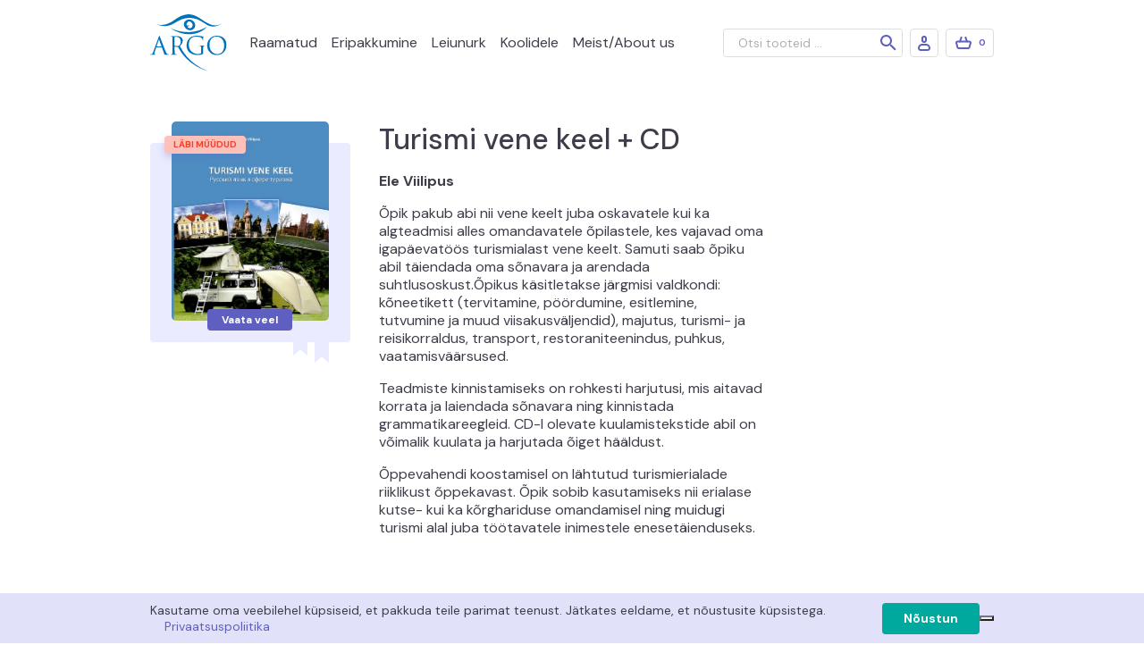

--- FILE ---
content_type: text/html; charset=UTF-8
request_url: https://argokirjastus.ee/toode/turismi-vene-keel-cd/
body_size: 17696
content:
<!doctype html>
<html lang="et" prefix="og: https://ogp.me/ns#">
  <head>
  <meta charset="utf-8">
  <meta http-equiv="x-ua-compatible" content="ie=edge">
  <meta name="viewport" content="width=device-width, initial-scale=1, shrink-to-fit=no">
  	<style>img:is([sizes="auto" i], [sizes^="auto," i]) { contain-intrinsic-size: 3000px 1500px }</style>
	
<!-- Search Engine Optimization by Rank Math - https://rankmath.com/ -->
<title>Turismi vene keel + CD - Kirjastus Argo</title>
<meta name="description" content="Õpik pakub abi nii vene keelt juba oskavatele kui ka algteadmisi alles omandavatele õpilastele, kes vajavad oma igapäevatöös turismialast vene keelt. Samuti"/>
<meta name="robots" content="index, follow, max-snippet:-1, max-video-preview:-1, max-image-preview:large"/>
<link rel="canonical" href="https://argokirjastus.ee/toode/turismi-vene-keel-cd/" />
<meta property="og:locale" content="et_EE" />
<meta property="og:type" content="product" />
<meta property="og:title" content="Turismi vene keel + CD - Kirjastus Argo" />
<meta property="og:description" content="Õpik pakub abi nii vene keelt juba oskavatele kui ka algteadmisi alles omandavatele õpilastele, kes vajavad oma igapäevatöös turismialast vene keelt. Samuti" />
<meta property="og:url" content="https://argokirjastus.ee/toode/turismi-vene-keel-cd/" />
<meta property="og:site_name" content="Kirjastus Argo" />
<meta property="og:updated_time" content="2024-08-07T14:13:29+03:00" />
<meta property="og:image" content="https://argokirjastus.ee/wp-content/uploads/2020/06/Turismi-vene-keel.jpg" />
<meta property="og:image:secure_url" content="https://argokirjastus.ee/wp-content/uploads/2020/06/Turismi-vene-keel.jpg" />
<meta property="og:image:width" content="709" />
<meta property="og:image:height" content="900" />
<meta property="og:image:alt" content="Turismi vene keel + CD" />
<meta property="og:image:type" content="image/jpeg" />
<meta property="product:price:currency" content="EUR" />
<meta name="twitter:card" content="summary_large_image" />
<meta name="twitter:title" content="Turismi vene keel + CD - Kirjastus Argo" />
<meta name="twitter:description" content="Õpik pakub abi nii vene keelt juba oskavatele kui ka algteadmisi alles omandavatele õpilastele, kes vajavad oma igapäevatöös turismialast vene keelt. Samuti" />
<meta name="twitter:image" content="https://argokirjastus.ee/wp-content/uploads/2020/06/Turismi-vene-keel.jpg" />
<meta name="twitter:label1" content="Price" />
<meta name="twitter:data1" content="0.00&euro;" />
<meta name="twitter:label2" content="Availability" />
<meta name="twitter:data2" content="Laost otsas" />
<script type="application/ld+json" class="rank-math-schema">{"@context":"https://schema.org","@graph":[{"@type":"Organization","@id":"https://argokirjastus.ee/#organization","name":"Kirjastus Argo","url":"https://argokirjastus.ee"},{"@type":"WebSite","@id":"https://argokirjastus.ee/#website","url":"https://argokirjastus.ee","name":"Kirjastus Argo","publisher":{"@id":"https://argokirjastus.ee/#organization"},"inLanguage":"et"},{"@type":"ImageObject","@id":"https://argokirjastus.ee/wp-content/uploads/2020/06/Turismi-vene-keel.jpg","url":"https://argokirjastus.ee/wp-content/uploads/2020/06/Turismi-vene-keel.jpg","width":"709","height":"900","inLanguage":"et"},{"@type":"ItemPage","@id":"https://argokirjastus.ee/toode/turismi-vene-keel-cd/#webpage","url":"https://argokirjastus.ee/toode/turismi-vene-keel-cd/","name":"Turismi vene keel + CD - Kirjastus Argo","datePublished":"2020-06-12T14:06:49+03:00","dateModified":"2024-08-07T14:13:29+03:00","isPartOf":{"@id":"https://argokirjastus.ee/#website"},"primaryImageOfPage":{"@id":"https://argokirjastus.ee/wp-content/uploads/2020/06/Turismi-vene-keel.jpg"},"inLanguage":"et"},{"@type":"Product","name":"Turismi vene keel + CD - Kirjastus Argo","description":"\u00d5pik pakub abi nii vene keelt juba oskavatele kui ka algteadmisi alles omandavatele \u00f5pilastele, kes vajavad oma igap\u00e4evat\u00f6\u00f6s turismialast vene keelt. Samuti saab \u00f5piku abil t\u00e4iendada oma s\u00f5navara ja arendada suhtlusoskust.\u00d5pikus k\u00e4sitletakse j\u00e4rgmisi valdkondi: k\u00f5neetikett (tervitamine, p\u00f6\u00f6rdumine, esitlemine, tutvumine ja muud viisakusv\u00e4ljendid), majutus, turismi- ja reisikorraldus, transport, restoraniteenindus, puhkus, vaatamisv\u00e4\u00e4rsused.","category":"L\u00e4bi m\u00fc\u00fcdud","mainEntityOfPage":{"@id":"https://argokirjastus.ee/toode/turismi-vene-keel-cd/#webpage"},"image":[{"@type":"ImageObject","url":"https://argokirjastus.ee/wp-content/uploads/2020/06/Turismi-vene-keel.jpg","height":"900","width":"709"}],"additionalProperty":[{"@type":"PropertyValue","name":"pa_autor","value":"Ele Viilipus"},{"@type":"PropertyValue","name":"pa_lehekulgi","value":"288"},{"@type":"PropertyValue","name":"pa_isbn","value":"978-9949-466-79-5"},{"@type":"PropertyValue","name":"pa_ilmumisaeg","value":"2013"}],"@id":"https://argokirjastus.ee/toode/turismi-vene-keel-cd/#richSnippet"}]}</script>
<!-- /Rank Math WordPress SEO plugin -->

<script type='application/javascript'  id='pys-version-script'>console.log('PixelYourSite Free version 11.1.5.2');</script>
<link rel='dns-prefetch' href='//connect.facebook.net' />
<link rel='dns-prefetch' href='//fonts.googleapis.com' />
<script type="text/javascript">
/* <![CDATA[ */
window._wpemojiSettings = {"baseUrl":"https:\/\/s.w.org\/images\/core\/emoji\/16.0.1\/72x72\/","ext":".png","svgUrl":"https:\/\/s.w.org\/images\/core\/emoji\/16.0.1\/svg\/","svgExt":".svg","source":{"concatemoji":"https:\/\/argokirjastus.ee\/core\/wp-includes\/js\/wp-emoji-release.min.js?ver=6.8.3"}};
/*! This file is auto-generated */
!function(s,n){var o,i,e;function c(e){try{var t={supportTests:e,timestamp:(new Date).valueOf()};sessionStorage.setItem(o,JSON.stringify(t))}catch(e){}}function p(e,t,n){e.clearRect(0,0,e.canvas.width,e.canvas.height),e.fillText(t,0,0);var t=new Uint32Array(e.getImageData(0,0,e.canvas.width,e.canvas.height).data),a=(e.clearRect(0,0,e.canvas.width,e.canvas.height),e.fillText(n,0,0),new Uint32Array(e.getImageData(0,0,e.canvas.width,e.canvas.height).data));return t.every(function(e,t){return e===a[t]})}function u(e,t){e.clearRect(0,0,e.canvas.width,e.canvas.height),e.fillText(t,0,0);for(var n=e.getImageData(16,16,1,1),a=0;a<n.data.length;a++)if(0!==n.data[a])return!1;return!0}function f(e,t,n,a){switch(t){case"flag":return n(e,"\ud83c\udff3\ufe0f\u200d\u26a7\ufe0f","\ud83c\udff3\ufe0f\u200b\u26a7\ufe0f")?!1:!n(e,"\ud83c\udde8\ud83c\uddf6","\ud83c\udde8\u200b\ud83c\uddf6")&&!n(e,"\ud83c\udff4\udb40\udc67\udb40\udc62\udb40\udc65\udb40\udc6e\udb40\udc67\udb40\udc7f","\ud83c\udff4\u200b\udb40\udc67\u200b\udb40\udc62\u200b\udb40\udc65\u200b\udb40\udc6e\u200b\udb40\udc67\u200b\udb40\udc7f");case"emoji":return!a(e,"\ud83e\udedf")}return!1}function g(e,t,n,a){var r="undefined"!=typeof WorkerGlobalScope&&self instanceof WorkerGlobalScope?new OffscreenCanvas(300,150):s.createElement("canvas"),o=r.getContext("2d",{willReadFrequently:!0}),i=(o.textBaseline="top",o.font="600 32px Arial",{});return e.forEach(function(e){i[e]=t(o,e,n,a)}),i}function t(e){var t=s.createElement("script");t.src=e,t.defer=!0,s.head.appendChild(t)}"undefined"!=typeof Promise&&(o="wpEmojiSettingsSupports",i=["flag","emoji"],n.supports={everything:!0,everythingExceptFlag:!0},e=new Promise(function(e){s.addEventListener("DOMContentLoaded",e,{once:!0})}),new Promise(function(t){var n=function(){try{var e=JSON.parse(sessionStorage.getItem(o));if("object"==typeof e&&"number"==typeof e.timestamp&&(new Date).valueOf()<e.timestamp+604800&&"object"==typeof e.supportTests)return e.supportTests}catch(e){}return null}();if(!n){if("undefined"!=typeof Worker&&"undefined"!=typeof OffscreenCanvas&&"undefined"!=typeof URL&&URL.createObjectURL&&"undefined"!=typeof Blob)try{var e="postMessage("+g.toString()+"("+[JSON.stringify(i),f.toString(),p.toString(),u.toString()].join(",")+"));",a=new Blob([e],{type:"text/javascript"}),r=new Worker(URL.createObjectURL(a),{name:"wpTestEmojiSupports"});return void(r.onmessage=function(e){c(n=e.data),r.terminate(),t(n)})}catch(e){}c(n=g(i,f,p,u))}t(n)}).then(function(e){for(var t in e)n.supports[t]=e[t],n.supports.everything=n.supports.everything&&n.supports[t],"flag"!==t&&(n.supports.everythingExceptFlag=n.supports.everythingExceptFlag&&n.supports[t]);n.supports.everythingExceptFlag=n.supports.everythingExceptFlag&&!n.supports.flag,n.DOMReady=!1,n.readyCallback=function(){n.DOMReady=!0}}).then(function(){return e}).then(function(){var e;n.supports.everything||(n.readyCallback(),(e=n.source||{}).concatemoji?t(e.concatemoji):e.wpemoji&&e.twemoji&&(t(e.twemoji),t(e.wpemoji)))}))}((window,document),window._wpemojiSettings);
/* ]]> */
</script>
<style id='wp-emoji-styles-inline-css' type='text/css'>

	img.wp-smiley, img.emoji {
		display: inline !important;
		border: none !important;
		box-shadow: none !important;
		height: 1em !important;
		width: 1em !important;
		margin: 0 0.07em !important;
		vertical-align: -0.1em !important;
		background: none !important;
		padding: 0 !important;
	}
</style>
<link rel='stylesheet' id='wp-block-library-css' href='https://argokirjastus.ee/core/wp-includes/css/dist/block-library/style.min.css?ver=6.8.3' type='text/css' media='all' />
<style id='classic-theme-styles-inline-css' type='text/css'>
/*! This file is auto-generated */
.wp-block-button__link{color:#fff;background-color:#32373c;border-radius:9999px;box-shadow:none;text-decoration:none;padding:calc(.667em + 2px) calc(1.333em + 2px);font-size:1.125em}.wp-block-file__button{background:#32373c;color:#fff;text-decoration:none}
</style>
<style id='global-styles-inline-css' type='text/css'>
:root{--wp--preset--aspect-ratio--square: 1;--wp--preset--aspect-ratio--4-3: 4/3;--wp--preset--aspect-ratio--3-4: 3/4;--wp--preset--aspect-ratio--3-2: 3/2;--wp--preset--aspect-ratio--2-3: 2/3;--wp--preset--aspect-ratio--16-9: 16/9;--wp--preset--aspect-ratio--9-16: 9/16;--wp--preset--color--black: #000000;--wp--preset--color--cyan-bluish-gray: #abb8c3;--wp--preset--color--white: #ffffff;--wp--preset--color--pale-pink: #f78da7;--wp--preset--color--vivid-red: #cf2e2e;--wp--preset--color--luminous-vivid-orange: #ff6900;--wp--preset--color--luminous-vivid-amber: #fcb900;--wp--preset--color--light-green-cyan: #7bdcb5;--wp--preset--color--vivid-green-cyan: #00d084;--wp--preset--color--pale-cyan-blue: #8ed1fc;--wp--preset--color--vivid-cyan-blue: #0693e3;--wp--preset--color--vivid-purple: #9b51e0;--wp--preset--gradient--vivid-cyan-blue-to-vivid-purple: linear-gradient(135deg,rgba(6,147,227,1) 0%,rgb(155,81,224) 100%);--wp--preset--gradient--light-green-cyan-to-vivid-green-cyan: linear-gradient(135deg,rgb(122,220,180) 0%,rgb(0,208,130) 100%);--wp--preset--gradient--luminous-vivid-amber-to-luminous-vivid-orange: linear-gradient(135deg,rgba(252,185,0,1) 0%,rgba(255,105,0,1) 100%);--wp--preset--gradient--luminous-vivid-orange-to-vivid-red: linear-gradient(135deg,rgba(255,105,0,1) 0%,rgb(207,46,46) 100%);--wp--preset--gradient--very-light-gray-to-cyan-bluish-gray: linear-gradient(135deg,rgb(238,238,238) 0%,rgb(169,184,195) 100%);--wp--preset--gradient--cool-to-warm-spectrum: linear-gradient(135deg,rgb(74,234,220) 0%,rgb(151,120,209) 20%,rgb(207,42,186) 40%,rgb(238,44,130) 60%,rgb(251,105,98) 80%,rgb(254,248,76) 100%);--wp--preset--gradient--blush-light-purple: linear-gradient(135deg,rgb(255,206,236) 0%,rgb(152,150,240) 100%);--wp--preset--gradient--blush-bordeaux: linear-gradient(135deg,rgb(254,205,165) 0%,rgb(254,45,45) 50%,rgb(107,0,62) 100%);--wp--preset--gradient--luminous-dusk: linear-gradient(135deg,rgb(255,203,112) 0%,rgb(199,81,192) 50%,rgb(65,88,208) 100%);--wp--preset--gradient--pale-ocean: linear-gradient(135deg,rgb(255,245,203) 0%,rgb(182,227,212) 50%,rgb(51,167,181) 100%);--wp--preset--gradient--electric-grass: linear-gradient(135deg,rgb(202,248,128) 0%,rgb(113,206,126) 100%);--wp--preset--gradient--midnight: linear-gradient(135deg,rgb(2,3,129) 0%,rgb(40,116,252) 100%);--wp--preset--font-size--small: 13px;--wp--preset--font-size--medium: 20px;--wp--preset--font-size--large: 36px;--wp--preset--font-size--x-large: 42px;--wp--preset--spacing--20: 0.44rem;--wp--preset--spacing--30: 0.67rem;--wp--preset--spacing--40: 1rem;--wp--preset--spacing--50: 1.5rem;--wp--preset--spacing--60: 2.25rem;--wp--preset--spacing--70: 3.38rem;--wp--preset--spacing--80: 5.06rem;--wp--preset--shadow--natural: 6px 6px 9px rgba(0, 0, 0, 0.2);--wp--preset--shadow--deep: 12px 12px 50px rgba(0, 0, 0, 0.4);--wp--preset--shadow--sharp: 6px 6px 0px rgba(0, 0, 0, 0.2);--wp--preset--shadow--outlined: 6px 6px 0px -3px rgba(255, 255, 255, 1), 6px 6px rgba(0, 0, 0, 1);--wp--preset--shadow--crisp: 6px 6px 0px rgba(0, 0, 0, 1);}:where(.is-layout-flex){gap: 0.5em;}:where(.is-layout-grid){gap: 0.5em;}body .is-layout-flex{display: flex;}.is-layout-flex{flex-wrap: wrap;align-items: center;}.is-layout-flex > :is(*, div){margin: 0;}body .is-layout-grid{display: grid;}.is-layout-grid > :is(*, div){margin: 0;}:where(.wp-block-columns.is-layout-flex){gap: 2em;}:where(.wp-block-columns.is-layout-grid){gap: 2em;}:where(.wp-block-post-template.is-layout-flex){gap: 1.25em;}:where(.wp-block-post-template.is-layout-grid){gap: 1.25em;}.has-black-color{color: var(--wp--preset--color--black) !important;}.has-cyan-bluish-gray-color{color: var(--wp--preset--color--cyan-bluish-gray) !important;}.has-white-color{color: var(--wp--preset--color--white) !important;}.has-pale-pink-color{color: var(--wp--preset--color--pale-pink) !important;}.has-vivid-red-color{color: var(--wp--preset--color--vivid-red) !important;}.has-luminous-vivid-orange-color{color: var(--wp--preset--color--luminous-vivid-orange) !important;}.has-luminous-vivid-amber-color{color: var(--wp--preset--color--luminous-vivid-amber) !important;}.has-light-green-cyan-color{color: var(--wp--preset--color--light-green-cyan) !important;}.has-vivid-green-cyan-color{color: var(--wp--preset--color--vivid-green-cyan) !important;}.has-pale-cyan-blue-color{color: var(--wp--preset--color--pale-cyan-blue) !important;}.has-vivid-cyan-blue-color{color: var(--wp--preset--color--vivid-cyan-blue) !important;}.has-vivid-purple-color{color: var(--wp--preset--color--vivid-purple) !important;}.has-black-background-color{background-color: var(--wp--preset--color--black) !important;}.has-cyan-bluish-gray-background-color{background-color: var(--wp--preset--color--cyan-bluish-gray) !important;}.has-white-background-color{background-color: var(--wp--preset--color--white) !important;}.has-pale-pink-background-color{background-color: var(--wp--preset--color--pale-pink) !important;}.has-vivid-red-background-color{background-color: var(--wp--preset--color--vivid-red) !important;}.has-luminous-vivid-orange-background-color{background-color: var(--wp--preset--color--luminous-vivid-orange) !important;}.has-luminous-vivid-amber-background-color{background-color: var(--wp--preset--color--luminous-vivid-amber) !important;}.has-light-green-cyan-background-color{background-color: var(--wp--preset--color--light-green-cyan) !important;}.has-vivid-green-cyan-background-color{background-color: var(--wp--preset--color--vivid-green-cyan) !important;}.has-pale-cyan-blue-background-color{background-color: var(--wp--preset--color--pale-cyan-blue) !important;}.has-vivid-cyan-blue-background-color{background-color: var(--wp--preset--color--vivid-cyan-blue) !important;}.has-vivid-purple-background-color{background-color: var(--wp--preset--color--vivid-purple) !important;}.has-black-border-color{border-color: var(--wp--preset--color--black) !important;}.has-cyan-bluish-gray-border-color{border-color: var(--wp--preset--color--cyan-bluish-gray) !important;}.has-white-border-color{border-color: var(--wp--preset--color--white) !important;}.has-pale-pink-border-color{border-color: var(--wp--preset--color--pale-pink) !important;}.has-vivid-red-border-color{border-color: var(--wp--preset--color--vivid-red) !important;}.has-luminous-vivid-orange-border-color{border-color: var(--wp--preset--color--luminous-vivid-orange) !important;}.has-luminous-vivid-amber-border-color{border-color: var(--wp--preset--color--luminous-vivid-amber) !important;}.has-light-green-cyan-border-color{border-color: var(--wp--preset--color--light-green-cyan) !important;}.has-vivid-green-cyan-border-color{border-color: var(--wp--preset--color--vivid-green-cyan) !important;}.has-pale-cyan-blue-border-color{border-color: var(--wp--preset--color--pale-cyan-blue) !important;}.has-vivid-cyan-blue-border-color{border-color: var(--wp--preset--color--vivid-cyan-blue) !important;}.has-vivid-purple-border-color{border-color: var(--wp--preset--color--vivid-purple) !important;}.has-vivid-cyan-blue-to-vivid-purple-gradient-background{background: var(--wp--preset--gradient--vivid-cyan-blue-to-vivid-purple) !important;}.has-light-green-cyan-to-vivid-green-cyan-gradient-background{background: var(--wp--preset--gradient--light-green-cyan-to-vivid-green-cyan) !important;}.has-luminous-vivid-amber-to-luminous-vivid-orange-gradient-background{background: var(--wp--preset--gradient--luminous-vivid-amber-to-luminous-vivid-orange) !important;}.has-luminous-vivid-orange-to-vivid-red-gradient-background{background: var(--wp--preset--gradient--luminous-vivid-orange-to-vivid-red) !important;}.has-very-light-gray-to-cyan-bluish-gray-gradient-background{background: var(--wp--preset--gradient--very-light-gray-to-cyan-bluish-gray) !important;}.has-cool-to-warm-spectrum-gradient-background{background: var(--wp--preset--gradient--cool-to-warm-spectrum) !important;}.has-blush-light-purple-gradient-background{background: var(--wp--preset--gradient--blush-light-purple) !important;}.has-blush-bordeaux-gradient-background{background: var(--wp--preset--gradient--blush-bordeaux) !important;}.has-luminous-dusk-gradient-background{background: var(--wp--preset--gradient--luminous-dusk) !important;}.has-pale-ocean-gradient-background{background: var(--wp--preset--gradient--pale-ocean) !important;}.has-electric-grass-gradient-background{background: var(--wp--preset--gradient--electric-grass) !important;}.has-midnight-gradient-background{background: var(--wp--preset--gradient--midnight) !important;}.has-small-font-size{font-size: var(--wp--preset--font-size--small) !important;}.has-medium-font-size{font-size: var(--wp--preset--font-size--medium) !important;}.has-large-font-size{font-size: var(--wp--preset--font-size--large) !important;}.has-x-large-font-size{font-size: var(--wp--preset--font-size--x-large) !important;}
:where(.wp-block-post-template.is-layout-flex){gap: 1.25em;}:where(.wp-block-post-template.is-layout-grid){gap: 1.25em;}
:where(.wp-block-columns.is-layout-flex){gap: 2em;}:where(.wp-block-columns.is-layout-grid){gap: 2em;}
:root :where(.wp-block-pullquote){font-size: 1.5em;line-height: 1.6;}
</style>
<link rel='stylesheet' id='smaily_for_woocommerce-front_style-css' href='https://argokirjastus.ee/wp-content/plugins/smaily-for-woocommerce/static/front-style.css?ver=1.12.3' type='text/css' media='all' />
<link rel='stylesheet' id='photoswipe-css' href='https://argokirjastus.ee/wp-content/plugins/woocommerce/assets/css/photoswipe/photoswipe.min.css?ver=10.4.3' type='text/css' media='all' />
<link rel='stylesheet' id='photoswipe-default-skin-css' href='https://argokirjastus.ee/wp-content/plugins/woocommerce/assets/css/photoswipe/default-skin/default-skin.min.css?ver=10.4.3' type='text/css' media='all' />
<style id='woocommerce-inline-inline-css' type='text/css'>
.woocommerce form .form-row .required { visibility: visible; }
</style>
<link rel='stylesheet' id='wc-pb-checkout-blocks-css' href='https://argokirjastus.ee/wp-content/plugins/woocommerce-product-bundles/assets/css/frontend/checkout-blocks.css?ver=8.5.1' type='text/css' media='all' />
<link rel='stylesheet' id='sage/main.css-css' href='https://argokirjastus.ee/wp-content/themes/argo-kirjastus/dist/styles/main_53465808.css' type='text/css' media='all' />
<link rel='stylesheet' id='fonts/dm+sans-css' href='//fonts.googleapis.com/css2?family=DM+Sans:wght@400;500;700&#038;display=swap' type='text/css' media='all' />
<script type="text/javascript" id="jquery-core-js-extra">
/* <![CDATA[ */
var pysFacebookRest = {"restApiUrl":"https:\/\/argokirjastus.ee\/wp-json\/pys-facebook\/v1\/event","debug":""};
/* ]]> */
</script>
<script type="text/javascript" src="https://argokirjastus.ee/core/wp-includes/js/jquery/jquery.min.js?ver=3.7.1" id="jquery-core-js"></script>
<script type="text/javascript" src="https://argokirjastus.ee/core/wp-includes/js/jquery/jquery-migrate.min.js?ver=3.4.1" id="jquery-migrate-js"></script>
<script type="text/javascript" src="https://argokirjastus.ee/wp-content/plugins/woocommerce/assets/js/jquery-blockui/jquery.blockUI.min.js?ver=2.7.0-wc.10.4.3" id="wc-jquery-blockui-js" defer="defer" data-wp-strategy="defer"></script>
<script type="text/javascript" id="wc-add-to-cart-js-extra">
/* <![CDATA[ */
var wc_add_to_cart_params = {"ajax_url":"\/core\/wp-admin\/admin-ajax.php","wc_ajax_url":"\/?wc-ajax=%%endpoint%%","i18n_view_cart":"Vaata ostukorvi","cart_url":"https:\/\/argokirjastus.ee\/ostukorv\/","is_cart":"","cart_redirect_after_add":"no"};
/* ]]> */
</script>
<script type="text/javascript" src="https://argokirjastus.ee/wp-content/plugins/woocommerce/assets/js/frontend/add-to-cart.min.js?ver=10.4.3" id="wc-add-to-cart-js" defer="defer" data-wp-strategy="defer"></script>
<script type="text/javascript" src="https://argokirjastus.ee/wp-content/plugins/woocommerce/assets/js/photoswipe/photoswipe.min.js?ver=4.1.1-wc.10.4.3" id="wc-photoswipe-js" defer="defer" data-wp-strategy="defer"></script>
<script type="text/javascript" src="https://argokirjastus.ee/wp-content/plugins/woocommerce/assets/js/photoswipe/photoswipe-ui-default.min.js?ver=4.1.1-wc.10.4.3" id="wc-photoswipe-ui-default-js" defer="defer" data-wp-strategy="defer"></script>
<script type="text/javascript" id="wc-single-product-js-extra">
/* <![CDATA[ */
var wc_single_product_params = {"i18n_required_rating_text":"Palun vali hinnang","i18n_rating_options":["1 of 5 stars","2 of 5 stars","3 of 5 stars","4 of 5 stars","5 of 5 stars"],"i18n_product_gallery_trigger_text":"View full-screen image gallery","review_rating_required":"yes","flexslider":{"rtl":false,"animation":"slide","smoothHeight":true,"directionNav":false,"controlNav":"thumbnails","slideshow":false,"animationSpeed":500,"animationLoop":false,"allowOneSlide":false},"zoom_enabled":"","zoom_options":[],"photoswipe_enabled":"1","photoswipe_options":{"shareEl":false,"closeOnScroll":false,"history":false,"hideAnimationDuration":0,"showAnimationDuration":0},"flexslider_enabled":""};
/* ]]> */
</script>
<script type="text/javascript" src="https://argokirjastus.ee/wp-content/plugins/woocommerce/assets/js/frontend/single-product.min.js?ver=10.4.3" id="wc-single-product-js" defer="defer" data-wp-strategy="defer"></script>
<script type="text/javascript" src="https://argokirjastus.ee/wp-content/plugins/woocommerce/assets/js/js-cookie/js.cookie.min.js?ver=2.1.4-wc.10.4.3" id="wc-js-cookie-js" defer="defer" data-wp-strategy="defer"></script>
<script type="text/javascript" id="woocommerce-js-extra">
/* <![CDATA[ */
var woocommerce_params = {"ajax_url":"\/core\/wp-admin\/admin-ajax.php","wc_ajax_url":"\/?wc-ajax=%%endpoint%%","i18n_password_show":"Show password","i18n_password_hide":"Hide password"};
/* ]]> */
</script>
<script type="text/javascript" src="https://argokirjastus.ee/wp-content/plugins/woocommerce/assets/js/frontend/woocommerce.min.js?ver=10.4.3" id="woocommerce-js" defer="defer" data-wp-strategy="defer"></script>
<script type="text/javascript" src="https://argokirjastus.ee/wp-content/plugins/pixelyoursite/dist/scripts/jquery.bind-first-0.2.3.min.js?ver=0.2.3" id="jquery-bind-first-js"></script>
<script type="text/javascript" src="https://argokirjastus.ee/wp-content/plugins/pixelyoursite/dist/scripts/js.cookie-2.1.3.min.js?ver=2.1.3" id="js-cookie-pys-js"></script>
<script type="text/javascript" src="https://argokirjastus.ee/wp-content/plugins/pixelyoursite/dist/scripts/tld.min.js?ver=2.3.1" id="js-tld-js"></script>
<script type="text/javascript" id="pys-js-extra">
/* <![CDATA[ */
var pysOptions = {"staticEvents":{"facebook":{"woo_view_content":[{"delay":0,"type":"static","name":"ViewContent","pixelIds":["2938076999657880"],"eventID":"dc6560af-7a39-4c9b-a2c3-ceb707181bbb","params":{"content_ids":["1657"],"content_type":"product","content_name":"Turismi vene keel + CD","category_name":"L\u00e4bi m\u00fc\u00fcdud","value":"0","currency":"EUR","contents":[{"id":"1657","quantity":1}],"product_price":"0","page_title":"Turismi vene keel + CD","post_type":"product","post_id":1657,"plugin":"PixelYourSite","user_role":"guest","event_url":"argokirjastus.ee\/toode\/turismi-vene-keel-cd\/"},"e_id":"woo_view_content","ids":[],"hasTimeWindow":false,"timeWindow":0,"woo_order":"","edd_order":""}],"init_event":[{"delay":0,"type":"static","ajaxFire":false,"name":"PageView","pixelIds":["2938076999657880"],"eventID":"9a1f42df-68a7-4fae-9eab-a61e2fd7aaa6","params":{"page_title":"Turismi vene keel + CD","post_type":"product","post_id":1657,"plugin":"PixelYourSite","user_role":"guest","event_url":"argokirjastus.ee\/toode\/turismi-vene-keel-cd\/"},"e_id":"init_event","ids":[],"hasTimeWindow":false,"timeWindow":0,"woo_order":"","edd_order":""}]}},"dynamicEvents":[],"triggerEvents":[],"triggerEventTypes":[],"facebook":{"pixelIds":["2938076999657880"],"advancedMatching":{"external_id":"fabcbbcfceebdfddcbadeffcddd"},"advancedMatchingEnabled":true,"removeMetadata":false,"wooVariableAsSimple":false,"serverApiEnabled":true,"wooCRSendFromServer":false,"send_external_id":null,"enabled_medical":false,"do_not_track_medical_param":["event_url","post_title","page_title","landing_page","content_name","categories","category_name","tags"],"meta_ldu":false},"debug":"","siteUrl":"https:\/\/argokirjastus.ee\/core","ajaxUrl":"https:\/\/argokirjastus.ee\/core\/wp-admin\/admin-ajax.php","ajax_event":"73febcb30a","enable_remove_download_url_param":"1","cookie_duration":"7","last_visit_duration":"60","enable_success_send_form":"","ajaxForServerEvent":"1","ajaxForServerStaticEvent":"1","useSendBeacon":"1","send_external_id":"1","external_id_expire":"180","track_cookie_for_subdomains":"1","google_consent_mode":"1","gdpr":{"ajax_enabled":false,"all_disabled_by_api":false,"facebook_disabled_by_api":false,"analytics_disabled_by_api":false,"google_ads_disabled_by_api":false,"pinterest_disabled_by_api":false,"bing_disabled_by_api":false,"reddit_disabled_by_api":false,"externalID_disabled_by_api":false,"facebook_prior_consent_enabled":true,"analytics_prior_consent_enabled":true,"google_ads_prior_consent_enabled":null,"pinterest_prior_consent_enabled":true,"bing_prior_consent_enabled":true,"cookiebot_integration_enabled":false,"cookiebot_facebook_consent_category":"marketing","cookiebot_analytics_consent_category":"statistics","cookiebot_tiktok_consent_category":"marketing","cookiebot_google_ads_consent_category":"marketing","cookiebot_pinterest_consent_category":"marketing","cookiebot_bing_consent_category":"marketing","consent_magic_integration_enabled":false,"real_cookie_banner_integration_enabled":false,"cookie_notice_integration_enabled":false,"cookie_law_info_integration_enabled":false,"analytics_storage":{"enabled":true,"value":"granted","filter":false},"ad_storage":{"enabled":true,"value":"granted","filter":false},"ad_user_data":{"enabled":true,"value":"granted","filter":false},"ad_personalization":{"enabled":true,"value":"granted","filter":false}},"cookie":{"disabled_all_cookie":false,"disabled_start_session_cookie":false,"disabled_advanced_form_data_cookie":false,"disabled_landing_page_cookie":false,"disabled_first_visit_cookie":false,"disabled_trafficsource_cookie":false,"disabled_utmTerms_cookie":false,"disabled_utmId_cookie":false},"tracking_analytics":{"TrafficSource":"direct","TrafficLanding":"undefined","TrafficUtms":[],"TrafficUtmsId":[]},"GATags":{"ga_datalayer_type":"default","ga_datalayer_name":"dataLayerPYS"},"woo":{"enabled":true,"enabled_save_data_to_orders":true,"addToCartOnButtonEnabled":true,"addToCartOnButtonValueEnabled":true,"addToCartOnButtonValueOption":"price","singleProductId":1657,"removeFromCartSelector":"form.woocommerce-cart-form .remove","addToCartCatchMethod":"add_cart_hook","is_order_received_page":false,"containOrderId":false},"edd":{"enabled":false},"cache_bypass":"1769712073"};
/* ]]> */
</script>
<script type="text/javascript" src="https://argokirjastus.ee/wp-content/plugins/pixelyoursite/dist/scripts/public.js?ver=11.1.5.2" id="pys-js"></script>
<script type="text/javascript" async defer src="//connect.facebook.net/et_EE/sdk.js#xfbml=1&amp;version=v7.0&amp;appId=265322301380184&amp;autoLogAppEvents=1" id="facebooksdk-js"></script>
		<script>
			window.wc_ga_pro = {};

			window.wc_ga_pro.ajax_url = 'https://argokirjastus.ee/core/wp-admin/admin-ajax.php';

			window.wc_ga_pro.available_gateways = {"wc_montonio_payments":"Maksa pangas","bacs":"Maksan arvega"};

			// interpolate json by replacing placeholders with variables (only used by UA tracking)
			window.wc_ga_pro.interpolate_json = function( object, variables ) {

				if ( ! variables ) {
					return object;
				}

				let j = JSON.stringify( object );

				for ( let k in variables ) {
					j = j.split( '{$' + k + '}' ).join( variables[ k ] );
				}

				return JSON.parse( j );
			};

			// return the title for a payment gateway
			window.wc_ga_pro.get_payment_method_title = function( payment_method ) {
				return window.wc_ga_pro.available_gateways[ payment_method ] || payment_method;
			};

			// check if an email is valid
			window.wc_ga_pro.is_valid_email = function( email ) {
				return /[^\s@]+@[^\s@]+\.[^\s@]+/.test( email );
			};
		</script>
				<!-- Google tag (gtag.js) -->
		<script async src='https://www.googletagmanager.com/gtag/js?id=G-WS4M5GX8WD&l=dataLayer'></script>
		<script >

			window.dataLayer = window.dataLayer || [];

			function gtag() {
				dataLayer.push(arguments);
			}

			gtag('js', new Date());

			gtag('config', 'G-WS4M5GX8WD', {"cookie_domain":"auto"});

			gtag('consent', 'default', {"analytics_storage":"denied","ad_storage":"denied","ad_user_data":"denied","ad_personalization":"denied","region":["AT","BE","BG","HR","CY","CZ","DK","EE","FI","FR","DE","GR","HU","IS","IE","IT","LV","LI","LT","LU","MT","NL","NO","PL","PT","RO","SK","SI","ES","SE","GB","CH"]});(function($) {
	$(function () {

		const consentMap = {
			statistics: [ 'analytics_storage' ],
			marketing: [ 'ad_storage', 'ad_user_data', 'ad_personalization' ]
		};

		// eslint-disable-next-line camelcase -- `wp_has_consent` is defined by the WP Consent API plugin.
		if ( typeof window.wp_has_consent === 'function' ) {
			console.log('has consent');

			// eslint-disable-next-line camelcase -- `wp_consent_type` is defined by the WP Consent API plugin.
			if ( window.wp_consent_type === undefined ) {
				window.wp_consent_type = 'optin';
			}

			const consentState = {};

			for ( const [ category, types ] of Object.entries( consentMap ) ) {
				// eslint-disable-next-line camelcase, no-undef -- `consent_api_get_cookie`, `constent_api` is defined by the WP Consent API plugin.
				if ( consent_api_get_cookie( window.consent_api.cookie_prefix + '_' + category ) !== '' ) {
					// eslint-disable-next-line camelcase, no-undef -- `wp_has_consent` is defined by the WP Consent API plugin.
					const hasConsent = wp_has_consent( category ) ? 'granted' : 'denied';

					types.forEach( ( type ) => {
						consentState[ type ] = hasConsent;
					} );
				}
			}

			if ( Object.keys( consentState ).length > 0 ) {
				gtag( 'consent', 'update', consentState );
			}
		}

		document.addEventListener( 'wp_listen_for_consent_change', ( event ) => {
			const consentUpdate = {};
			const types = consentMap[ Object.keys( event.detail )[ 0 ] ];
			const state = Object.values( event.detail )[ 0 ] === 'allow' ? 'granted' : 'denied';

			if ( types === undefined ) {
				return
			}

			types.forEach( ( type ) => {
				consentUpdate[ type ] = state;
			} );

			if ( Object.keys( consentUpdate ).length > 0 ) {
				gtag( 'consent', 'update', consentUpdate );
			}
		} );
	});
})(jQuery);
			
			(function() {

				const event = document.createEvent('Event');

				event.initEvent( 'wc_google_analytics_pro_gtag_loaded', true, true );

				document.dispatchEvent( event );
			})();
		</script>
		<link rel="https://api.w.org/" href="https://argokirjastus.ee/wp-json/" /><link rel="alternate" title="JSON" type="application/json" href="https://argokirjastus.ee/wp-json/wp/v2/product/1657" /><link rel="EditURI" type="application/rsd+xml" title="RSD" href="https://argokirjastus.ee/core/xmlrpc.php?rsd" />
<meta name="generator" content="WordPress 6.8.3" />
<link rel='shortlink' href='https://argokirjastus.ee/?p=1657' />
<link rel="alternate" title="oEmbed (JSON)" type="application/json+oembed" href="https://argokirjastus.ee/wp-json/oembed/1.0/embed?url=https%3A%2F%2Fargokirjastus.ee%2Ftoode%2Fturismi-vene-keel-cd%2F" />
<link rel="alternate" title="oEmbed (XML)" type="text/xml+oembed" href="https://argokirjastus.ee/wp-json/oembed/1.0/embed?url=https%3A%2F%2Fargokirjastus.ee%2Ftoode%2Fturismi-vene-keel-cd%2F&#038;format=xml" />
<meta name="facebook-domain-verification" content="yg608vx6vdejxh5ew3xe9bthxnxr7y" />	<noscript><style>.woocommerce-product-gallery{ opacity: 1 !important; }</style></noscript>
	<link rel="icon" href="https://argokirjastus.ee/wp-content/uploads/2020/08/cropped-Argo_logo_ruut-32x32.jpg" sizes="32x32" />
<link rel="icon" href="https://argokirjastus.ee/wp-content/uploads/2020/08/cropped-Argo_logo_ruut-192x192.jpg" sizes="192x192" />
<link rel="apple-touch-icon" href="https://argokirjastus.ee/wp-content/uploads/2020/08/cropped-Argo_logo_ruut-180x180.jpg" />
<meta name="msapplication-TileImage" content="https://argokirjastus.ee/wp-content/uploads/2020/08/cropped-Argo_logo_ruut-270x270.jpg" />

  </head>
  <body class="wp-singular product-template-default single single-product postid-1657 wp-theme-argo-kirjastusresources theme-argo-kirjastus/resources cookies-not-set woocommerce woocommerce-page woocommerce-no-js turismi-vene-keel-cd app-data index-data singular-data single-data single-product-data single-product-turismi-vene-keel-cd-data">

    
    <header class="banner sticky-top">
  <div class="container">

    <div class="d-flex align-items-center justify-content-between">

      <div class="d-flex align-items-center">
        <div class="brand">
          <h1 class="sr-only">Kirjastus Argo</h1>
          <a class="brand__link" href="https://argokirjastus.ee/">
            <img src="https://argokirjastus.ee/wp-content/themes/argo-kirjastus/dist/images/logo--white_a30c4416.svg" title="Kirjastus Argo" alt="Raamatud teadmishimulisele lugejale" class="brand__logo brand__logo--light img-fluid" width="86">

                          <img src="https://argokirjastus.ee/wp-content/themes/argo-kirjastus/dist/images/logo--blue_8a304a75.svg" title="Kirjastus Argo" alt="Raamatud teadmishimulisele lugejale" class="brand__logo brand__logo--dark img-fluid" width="86">
                      </a>
        </div>

        <div class="banner__navigation-wrapper">
          <nav class="banner__main-navigation">
                          <h2 class="sr-only">Peamenüü</h2>
              <div class="menu-main-menu-container"><ul id="menu-main-menu" class="nav primary-nav"><li id="menu-item-99" class="nav-item-has-children nav-item"><a href="https://argokirjastus.ee/tooted/" class="nav-link">Raamatud</a>
<div class="sub-menu">
<div class='header-megamenu'>	<div class="header-megamenu__column"><div class="header-megamenu__title">Kategooria järgi</div>
	<ul class="header-megamenu__submenu">
		<li id="menu-item-1159" class="nav-item"><a href="https://argokirjastus.ee/tootekategooria/ajalugu/" class="header-megamenu__link nav-link">Ajalugu</a>		<li id="menu-item-1164" class="nav-item"><a href="https://argokirjastus.ee/tootekategooria/populaarteadus/" class="header-megamenu__link nav-link">Populaarteadus</a>		<li id="menu-item-2526" class="nav-item"><a href="https://argokirjastus.ee/tootekategooria/tervis/" class="header-megamenu__link nav-link">Tervis</a>		<li id="menu-item-1162" class="nav-item"><a href="https://argokirjastus.ee/tootekategooria/lastekirjandus/" class="header-megamenu__link nav-link">Lastekirjandus</a>		<li id="menu-item-1161" class="nav-item"><a href="https://argokirjastus.ee/tootekategooria/ilukirjandus/" class="header-megamenu__link nav-link">Ilukirjandus</a>		<li id="menu-item-2550" class="nav-item"><a href="https://argokirjastus.ee/tootekategooria/majandus/" class="header-megamenu__link nav-link">Majandus</a>		<li id="menu-item-4809" class="nav-item"><a href="https://argokirjastus.ee/tootekategooria/koomiksid/" class="header-megamenu__link nav-link">Koomiksid</a>		<li id="menu-item-1343" class="nav-item"><a href="https://argokirjastus.ee/tootekategooria/varia/" class="header-megamenu__link nav-link">Varia</a>	</ul>
<div class="pennant pennant--xs"></div><div class="pennant pennant-top"></div></div>	<div class="header-megamenu__column"><div class="header-megamenu__title">Sarjad</div>
	<ul class="header-megamenu__submenu">
		<li id="menu-item-5192" class="nav-item"><a href="https://argokirjastus.ee/tootekategooria/ilukirjandus/ajalooline-romaan/" class="header-megamenu__link nav-link">Ajalooline romaan</a>		<li id="menu-item-1166" class="nav-item"><a href="https://argokirjastus.ee/tootekategooria/sarjad/baltisaksa-ajalugu/" class="header-megamenu__link nav-link">Baltisaksa ajalugu</a>		<li id="menu-item-1167" class="nav-item"><a href="https://argokirjastus.ee/tootekategooria/sarjad/elav-teadus/" class="header-megamenu__link nav-link">Elav teadus</a>		<li id="menu-item-1168" class="nav-item"><a href="https://argokirjastus.ee/tootekategooria/sarjad/nelja-lapse-lood/" class="header-megamenu__link nav-link">Nelja lapse lood</a>		<li id="menu-item-2261" class="nav-item"><a href="https://argokirjastus.ee/tootekategooria/sarjad/esimese-klassi-aastaring/" class="header-megamenu__link nav-link">Esimese klassi aastaring</a>		<li id="menu-item-1169" class="nav-item"><a href="https://argokirjastus.ee/tootekategooria/sarjad/lehvik/" class="header-megamenu__link nav-link">Lehvik</a>		<li id="menu-item-13786" class="nav-item"><a href="https://argokirjastus.ee/?taxonomy=pa_sari&#038;term=loodusteaduste-klassikuid" class="header-megamenu__link nav-link">Loodusteaduste klassikuid</a>		<li id="menu-item-1170" class="nav-item"><a href="https://argokirjastus.ee/tootekategooria/sarjad/loomalood/" class="header-megamenu__link nav-link">Loomalood</a>		<li id="menu-item-1171" class="nav-item"><a href="https://argokirjastus.ee/tootekategooria/sarjad/suurvaimu-sahvatus/" class="header-megamenu__link nav-link">Suurvaimu sähvatus</a>		<li id="menu-item-1172" class="nav-item"><a href="https://argokirjastus.ee/tootekategooria/sarjad/terra-feminarum/" class="header-megamenu__link nav-link">Terra feminarum</a>	</ul>
<div class="pennant pennant--xs"></div><div class="pennant pennant-top"></div></div>	<div class="header-megamenu__column"><div class="header-megamenu__title">Koolidele</div>
	<ul class="header-megamenu__submenu">
		<li id="menu-item-1337" class="nav-item"><a href="https://argokirjastus.ee/tootekategooria/oppekirjandus/alus-ja-algharidus/" class="header-megamenu__link nav-link">Alus- ja algharidus</a>		<li id="menu-item-1338" class="nav-item"><a href="https://argokirjastus.ee/tootekategooria/oppekirjandus/kutseharidus/" class="header-megamenu__link nav-link">Kutseharidus</a>		<li id="menu-item-1177" class="nav-item"><a href="https://argokirjastus.ee/tootekategooria/oppekirjandus/uchebnyje-materialy-dla-russkih-shkol/" class="header-megamenu__link nav-link">Учебные материалы для русских школ</a>		<li id="menu-item-1342" class="nav-item"><a href="https://argokirjastus.ee/tootekategooria/oppekirjandus/vene-keel-voorkeelena/" class="header-megamenu__link nav-link">Vene keel võõrkeelena</a>		<li id="menu-item-2263" class="nav-item"><a href="https://argokirjastus.ee/tootekategooria/oppekirjandus/ajalugu-ja-uhiskonnaopetus/" class="header-megamenu__link nav-link">Ajalugu ja ühiskonnaõpetus</a>		<li id="menu-item-1340" class="nav-item"><a href="https://argokirjastus.ee/tootekategooria/oppekirjandus/eesti-keel-ja-kirjandus/" class="header-megamenu__link nav-link">Eesti keel ja kirjandus</a>		<li id="menu-item-1341" class="nav-item"><a href="https://argokirjastus.ee/tootekategooria/oppekirjandus/matemaatika/" class="header-megamenu__link nav-link">Matemaatika</a>		<li id="menu-item-1339" class="nav-item"><a href="https://argokirjastus.ee/tootekategooria/oppekirjandus/loodusained/" class="header-megamenu__link nav-link">Loodusained</a>	</ul>
<div class="pennant pennant--xs"></div><div class="pennant pennant-top"></div></div><div class="pennant pennant-top"></div><div class="pennant pennant-bottom1"></div><div class="pennant pennant-bottom2"></div></div>
</div></li>
<li id="menu-item-23632" class="nav-item"><a href="https://argokirjastus.ee/eripakkumine/" class="nav-link">Eripakkumine</a></li>
<li id="menu-item-9515" class="nav-item"><a href="https://argokirjastus.ee/tootekategooria/leiunurk/" class="nav-link">Leiunurk</a></li>
<li id="menu-item-1334" class="nav-item"><a href="https://argokirjastus.ee/koolidele/" class="nav-link">Koolidele</a></li>
<li id="menu-item-1233" class="nav-item"><a href="https://argokirjastus.ee/info/" class="nav-link">Meist/About us</a></li>
</ul></div>
            
            <div class="mobile-navigation-secondary">
              <a href="https://argokirjastus.ee/minu-konto/" class="mobile-navigation-secondary__link">Minu konto</a>
              <a href="https://argokirjastus.ee/ostukorv/" class="mobile-navigation-secondary__link">Ostukorv</a>
            </div>
          </nav>
        </div>

      </div>

      <div class="d-flex align-items-center">

        <div class="mobile-search-toggle">Otsing</div>
        <form action="https://argokirjastus.ee/" method="get" class="header-search">
          <div class="sr-only">Otsi tooteid ...</div>
          <input name="s" class="form-control form-control-sm" type="search" placeholder="Otsi tooteid ..." aria-label="Otsi tooteid ..." value="" autocomplete="off" required>
          <input type="hidden" name="post_type" value="product">
          <button type="submit" class="btn btn-primary btn-sm d-block header-search__submit position-absolute mr-1 mr-lg-0 mb-1 mb-lg-0">
            <span class="d-block d-lg-none">Otsi</span>
          </button>
          <div class="header-search-results"></div>
        </form>

        <a href="https://argokirjastus.ee/minu-konto/" class="btn btn--account">
          <span class="sr-only">Minu konto</span>
        </a>

        <a href="https://argokirjastus.ee/ostukorv/" class="btn btn--cart">
          <span class="sr-only">Ostukorv</span>
          <span class="cart-count">0</span>
        </a>

        <span class="mobile-menu-toggle">
          <span class="mobile-menu-toggle__burger">
            <span class="mobile-menu-toggle__burger-inner"></span>
          </span> Menüü
        </span>

      </div>
    </div>

  </div>
  <div id="megamenu-overlay" class="megamenu-overlay"></div>
</header>

    <div class="wrap container" role="document">
      <div class="content">
          
        <main class="main">
          
  
    
    
    <div class="woocommerce-notices-wrapper"></div>
<article id="product-1657" class="type-single-product product type-product post-1657 status-publish first outofstock product_cat-labi-muudud has-post-thumbnail taxable shipping-taxable product-type-simple">
  <div class="row">

    <div class="col-12 col-lg-9">
      <div class="row pb-5 pb-md-10">

        <div class="col-10 offset-1 col-sm-4 offset-sm-0 col-md-5 col-lg-4">
          <div class="product-left-column">
            <div class="product-badges"><span class="danger">Läbi müüdud</span></div><div class="woocommerce-product-gallery woocommerce-product-gallery--with-images woocommerce-product-gallery--columns-3 images" data-columns="3" style="opacity: 0; transition: opacity .25s ease-in-out;">
  <div class="woocommerce-product-gallery__wrapper woocommerce-product-image__figure">

              
    <div data-thumb="https://argokirjastus.ee/wp-content/uploads/2020/06/Turismi-vene-keel-100x100.jpg" data-thumb-alt="Turismi vene keel + CD" data-thumb-srcset="https://argokirjastus.ee/wp-content/uploads/2020/06/Turismi-vene-keel-100x100.jpg 100w, https://argokirjastus.ee/wp-content/uploads/2020/06/Turismi-vene-keel-150x150.jpg 150w"  data-thumb-sizes="(max-width: 100px) 100vw, 100px" class="woocommerce-product-gallery__image"><a href="https://argokirjastus.ee/wp-content/uploads/2020/06/Turismi-vene-keel.jpg"><img width="415" height="527" src="https://argokirjastus.ee/wp-content/uploads/2020/06/Turismi-vene-keel-415x527.jpg" class="wp-post-image" alt="Turismi vene keel + CD" data-caption="" data-src="https://argokirjastus.ee/wp-content/uploads/2020/06/Turismi-vene-keel.jpg" data-large_image="https://argokirjastus.ee/wp-content/uploads/2020/06/Turismi-vene-keel.jpg" data-large_image_width="709" data-large_image_height="900" decoding="async" fetchpriority="high" srcset="https://argokirjastus.ee/wp-content/uploads/2020/06/Turismi-vene-keel-415x527.jpg 415w, https://argokirjastus.ee/wp-content/uploads/2020/06/Turismi-vene-keel-236x300.jpg 236w, https://argokirjastus.ee/wp-content/uploads/2020/06/Turismi-vene-keel.jpg 709w" sizes="(max-width: 415px) 100vw, 415px" /></a></div>  </div>
</div>

                          <div class="product-single-preview">
                <a href="https://argokirjastus.ee/wp-content/uploads/2020/06/Turismi-vene-keel.pdf" class="btn btn-sm btn-primary product-single-preview" target="_blank">Vaata veel</a>
              </div>
            
                      </div>
        </div>

        <div class="col-12 col-sm-8 col-md-7 col-lg-8">
          <div class="product-info">
            <div class="mb-2"><h1 class="product_title entry-title">Turismi vene keel + CD</h1><span class="book-author">Ele Viilipus</span></div><p>Õpik pakub abi nii vene keelt juba oskavatele kui ka algteadmisi alles omandavatele õpilastele, kes vajavad oma igapäevatöös turismialast vene keelt. Samuti saab õpiku abil täiendada oma sõnavara ja arendada suhtlusoskust.Õpikus käsitletakse järgmisi valdkondi: kõneetikett (tervitamine, pöördumine, esitlemine, tutvumine ja muud viisakusväljendid), majutus, turismi- ja reisikorraldus, transport, restoraniteenindus, puhkus, vaatamisväärsused.</p>
<p>Teadmiste kinnistamiseks on rohkesti harjutusi, mis aitavad korrata ja laiendada sõnavara ning kinnistada grammatikareegleid. CD-l olevate kuulamistekstide abil on võimalik kuulata ja harjutada õiget hääldust.</p>
<p>Õppevahendi koostamisel on lähtutud turismierialade riiklikust õppekavast. Õpik sobib kasutamiseks nii erialase kutse- kui ka kõrghariduse omandamisel ning muidugi turismi alal juba töötavatele inimestele enesetäienduseks.</p>

                          <div class="fb-like" data-href="https://argokirjastus.ee/toode/turismi-vene-keel-cd/" data-layout="button" data-action="like" data-size="small" data-share="true"></div>
            
            <div class="mt-5 mt-md-10">
              
              <div class="mt-3"><span class="d-block mb-2">Väljaande info:</span><table class="woocommerce-product-attributes shop_attributes" aria-label="Product Details">
			<tr class="woocommerce-product-attributes-item woocommerce-product-attributes-item--attribute_pa_autor">
			<th class="woocommerce-product-attributes-item__label" scope="row">Autor</th>
			<td class="woocommerce-product-attributes-item__value"><p><a href="https://argokirjastus.ee/autor/ele-viilipus/" rel="tag">Ele Viilipus</a></p>
</td>
		</tr>
			<tr class="woocommerce-product-attributes-item woocommerce-product-attributes-item--attribute_pa_lehekulgi">
			<th class="woocommerce-product-attributes-item__label" scope="row">Lehekülgi</th>
			<td class="woocommerce-product-attributes-item__value"><p>288</p>
</td>
		</tr>
			<tr class="woocommerce-product-attributes-item woocommerce-product-attributes-item--attribute_pa_isbn">
			<th class="woocommerce-product-attributes-item__label" scope="row">ISBN</th>
			<td class="woocommerce-product-attributes-item__value"><p>978-9949-466-79-5</p>
</td>
		</tr>
			<tr class="woocommerce-product-attributes-item woocommerce-product-attributes-item--attribute_pa_ilmumisaeg">
			<th class="woocommerce-product-attributes-item__label" scope="row">Ilmumisaeg</th>
			<td class="woocommerce-product-attributes-item__value"><p><a href="https://argokirjastus.ee/ilmumisaeg/2013/" rel="tag">2013</a></p>
</td>
		</tr>
	</table>
</div>            </div>
          </div>
        </div>
      </div>

      
    </div>

    <div class="col-12 col-lg-3 pb-10">
          </div>
  </div>


  
  <section class="related products product-single-related pt-8 pb-5">

    
    
          <h2 class="h1 mb-3">Seotud tooted</h2>
    
    <ul class="products columns-4">

    
      <li class="product--horizontal product type-product post-503 status-publish first outofstock product_cat-labi-muudud has-post-thumbnail taxable shipping-taxable product-type-simple">
  <article class="product__card card">
    
    
    <div class="product__labels">
      
      <span class="danger">Läbi müüdud</span>    </div>

    <figure class="product__figure">
      
      <img width="130" height="195" src="https://argokirjastus.ee/wp-content/uploads/2020/06/Valede-valimaaraja-130x195.jpg" class="img-fluid d-block product__image" alt="Valede välimääraja: kriitilisest mõtlemisest tõejärgsel ajastul" decoding="async" loading="lazy" />
      <figcaption class="sr-only">Valede välimääraja: kriitilisest mõtlemisest tõejärgsel ajastul</figcaption>
    </figure>

    
    <div class="product__content card-body">
      <header>
          <h3 class="product__title"><a href="https://argokirjastus.ee/toode/valede-valimaaraja-kriitilisest-motlemisest-toejargsel-ajastul/" class="product__link stretched-link">Valede välimääraja: kriitilisest mõtlemisest tõejärgsel ajastul</a></h3>      </header>

              <span class="product__author">Daniel Levitin</span>
      
              <div class="product__content-bottom">
              
        

        <div class="product__link-wrap">
          <a href="https://argokirjastus.ee/toode/valede-valimaaraja-kriitilisest-motlemisest-toejargsel-ajastul/" aria-describedby="woocommerce_loop_add_to_cart_link_describedby_503" data-quantity="1" class="button product_type_simple" data-product_id="503" data-product_sku="" aria-label="Loe lähemalt &ldquo;Valede välimääraja: kriitilisest mõtlemisest tõejärgsel ajastul&rdquo; kohta" rel="nofollow" data-success_message="">Loe edasi</a>	<span id="woocommerce_loop_add_to_cart_link_describedby_503" class="screen-reader-text">
			</span>
        </div>

        
              </div>
          </div>
  </article>
</li>

    
      <li class="product--horizontal product type-product post-501 status-publish outofstock product_cat-labi-muudud has-post-thumbnail taxable shipping-taxable product-type-simple">
  <article class="product__card card">
    
    
    <div class="product__labels">
      
      <span class="danger">Läbi müüdud</span>    </div>

    <figure class="product__figure">
      
      <img width="130" height="195" src="https://argokirjastus.ee/wp-content/uploads/2020/06/Tumeaine-ja-dinosaurused-130x195.jpg" class="img-fluid d-block product__image" alt="Tumeaine ja dinosaurused: universumi uskumatud seosed" decoding="async" loading="lazy" />
      <figcaption class="sr-only">Tumeaine ja dinosaurused: universumi uskumatud seosed</figcaption>
    </figure>

    
    <div class="product__content card-body">
      <header>
          <h3 class="product__title"><a href="https://argokirjastus.ee/toode/tumeaine-ja-dinosaurused-universumi-uskumatud-seosed/" class="product__link stretched-link">Tumeaine ja dinosaurused: universumi uskumatud seosed</a></h3>      </header>

              <span class="product__author">Lisa Randall</span>
      
              <div class="product__content-bottom">
              
        

        <div class="product__link-wrap">
          <a href="https://argokirjastus.ee/toode/tumeaine-ja-dinosaurused-universumi-uskumatud-seosed/" aria-describedby="woocommerce_loop_add_to_cart_link_describedby_501" data-quantity="1" class="button product_type_simple" data-product_id="501" data-product_sku="" aria-label="Loe lähemalt &ldquo;Tumeaine ja dinosaurused: universumi uskumatud seosed&rdquo; kohta" rel="nofollow" data-success_message="">Loe edasi</a>	<span id="woocommerce_loop_add_to_cart_link_describedby_501" class="screen-reader-text">
			</span>
        </div>

        
              </div>
          </div>
  </article>
</li>

    
      <li class="product--horizontal product type-product post-470 status-publish outofstock product_cat-labi-muudud has-post-thumbnail taxable shipping-taxable product-type-simple">
  <article class="product__card card">
    
    
    <div class="product__labels">
      
      <span class="danger">Läbi müüdud</span>    </div>

    <figure class="product__figure">
      
      <img width="130" height="195" src="https://argokirjastus.ee/wp-content/uploads/2020/06/Miks-me-magame-130x195.jpg" class="img-fluid d-block product__image" alt="Miks me magame? Une ja unenägude vägi" decoding="async" loading="lazy" />
      <figcaption class="sr-only">Miks me magame? Une ja unenägude vägi</figcaption>
    </figure>

    
    <div class="product__content card-body">
      <header>
          <h3 class="product__title"><a href="https://argokirjastus.ee/toode/miks-me-magame-une-ja-unenagude-vagi/" class="product__link stretched-link">Miks me magame? Une ja unenägude vägi</a></h3>      </header>

              <span class="product__author">Matthew Walker</span>
      
              <div class="product__content-bottom">
              
        

        <div class="product__link-wrap">
          <a href="https://argokirjastus.ee/toode/miks-me-magame-une-ja-unenagude-vagi/" aria-describedby="woocommerce_loop_add_to_cart_link_describedby_470" data-quantity="1" class="button product_type_simple" data-product_id="470" data-product_sku="" aria-label="Loe lähemalt &ldquo;Miks me magame? Une ja unenägude vägi&rdquo; kohta" rel="nofollow" data-success_message="">Loe edasi</a>	<span id="woocommerce_loop_add_to_cart_link_describedby_470" class="screen-reader-text">
			</span>
        </div>

        
              </div>
          </div>
  </article>
</li>

    
      <li class="product--horizontal product type-product post-458 status-publish last outofstock product_cat-labi-muudud has-post-thumbnail featured taxable shipping-taxable product-type-simple">
  <article class="product__card card">
    
    
    <div class="product__labels">
      
      <span class="danger">Läbi müüdud</span>    </div>

    <figure class="product__figure">
      
      <img width="130" height="195" src="https://argokirjastus.ee/wp-content/uploads/2020/06/Koik-sunnib-su-enda-peas-130x195.jpg" class="img-fluid d-block product__image" alt="Kõik sünnib su enda peas: tõsilood kujuteldavatest tõbedest" decoding="async" loading="lazy" />
      <figcaption class="sr-only">Kõik sünnib su enda peas: tõsilood kujuteldavatest tõbedest</figcaption>
    </figure>

    
    <div class="product__content card-body">
      <header>
          <h3 class="product__title"><a href="https://argokirjastus.ee/toode/koik-sunnib-su-enda-peas-tosilood-kujuteldavatest-tobedest/" class="product__link stretched-link">Kõik sünnib su enda peas: tõsilood kujuteldavatest tõbedest</a></h3>      </header>

              <span class="product__author">Suzanne O&#039;Sullivan</span>
      
              <div class="product__content-bottom">
              
        

        <div class="product__link-wrap">
          <a href="https://argokirjastus.ee/toode/koik-sunnib-su-enda-peas-tosilood-kujuteldavatest-tobedest/" aria-describedby="woocommerce_loop_add_to_cart_link_describedby_458" data-quantity="1" class="button product_type_simple" data-product_id="458" data-product_sku="" aria-label="Loe lähemalt &ldquo;Kõik sünnib su enda peas: tõsilood kujuteldavatest tõbedest&rdquo; kohta" rel="nofollow" data-success_message="">Loe edasi</a>	<span id="woocommerce_loop_add_to_cart_link_describedby_458" class="screen-reader-text">
			</span>
        </div>

        
              </div>
          </div>
  </article>
</li>

    
    </ul>

    <div class="pennant pennant-1"></div>
    <div class="pennant pennant-2"></div>
    <div class="pennant pennant-3"></div>

  </section>


</article>


  
          </main>
        
      </div>
    </div>

        <footer class="content-info">
  <div class="container">

    <div class="row pennant-row">
      <div class="col-9">
        <div class="pennant pennant-1"></div>
        <div class="pennant pennant-2"></div>
      </div>
      <div class="col-3">
        <div class="pennant pennant-3"></div>
      </div>
    </div>

    <div class="row">
      <section class="widget text-2 widget_text"><h3 class="widget__title">Kirjastus Argo</h3>			<div class="textwidget"><p>Narva mnt 7a,<br />
B-korpus, ruum 415<br />
Tallinn 15172</p>
<p>Avatud tööpäevadel<br />
kell 9.00 &#8211; 16.30</p>
<p>Telefonid:<br />
688 8680, 56 866 224<br />
Tellimused: myyk@argokirjastus.ee<br />
E-post: argokirjastus@argokirjastus.ee</p>
<div class="social-media">
      <a href="https://www.facebook.com/kirjastusargo" target="_blank" rel="nofollow" class="social-media__item social-media__item--facebook"><span class="sr-only">Facebook</span></a>
  </div>

</div>
		</section><section class="widget text-3 widget_text">			<div class="textwidget"><p><strong>OÜ Argo TTP<br />
</strong></p>
<p>reg. nr. 10634487<br />
KMKR: EE100624988</p>
<p>Swedbank EE792200221014217956<br />
LHV Pank EE437700771002083435<br />
SEB Pank EE871010220286450228</p>
</div>
		</section><section class="widget nav_menu-2 widget_nav_menu"><div class="menu-footer-menu-container"><ul id="menu-footer-menu" class="menu"><li id="menu-item-1252" class="menu-item menu-item-type-post_type menu-item-object-page menu-item-1252"><a href="https://argokirjastus.ee/minu-konto/">Minu konto</a></li>
<li id="menu-item-1253" class="menu-item menu-item-type-custom menu-item-object-custom menu-item-1253"><a href="https://argokirjastus.ee/minu-konto/lost-password/">Kadunud parool</a></li>
<li id="menu-item-12647" class="menu-item menu-item-type-post_type menu-item-object-page menu-item-12647"><a href="https://argokirjastus.ee/myygitingimused/">Müügitingimused</a></li>
<li id="menu-item-2329" class="menu-item menu-item-type-post_type menu-item-object-page menu-item-2329"><a href="https://argokirjastus.ee/ostuinfo/">Ostuinfo</a></li>
<li id="menu-item-1333" class="menu-item menu-item-type-post_type menu-item-object-page menu-item-1333"><a href="https://argokirjastus.ee/lingikogu/">Lingikogu</a></li>
</ul></div></section><section class="widget text-4 widget_text"><h3 class="widget__title">Liitu uudiskirjaga</h3>			<div class="textwidget"><form action="https://argokirjastus.ee/toode/turismi-vene-keel-cd/" class="newsletter-form" novalidate>

  <div class="newsletter-form__input-wrap">
    <label for="newsletter-form__input" class="sr-only">Liitu uudiskirjaga</label>
    <input type="email" id="newsletter-form__input" name="user_email" class="newsletter-form__input form-control form-control-sm" placeholder="Sisesta e-mail" required>
    <div class="invalid-feedback">Palun kirjutage kehtiv e-posti aadress.</div>
  </div>

      <div class="newsletter-form__checkbox custom-control custom-checkbox">
      <input type="checkbox" name="join_newsletter" class="custom-control-input" id="newsletter-form__check" required>
      <label class="custom-control-label" for="newsletter-form__check">Jah, tahan saada uudiseid ja sooduspakkumisi</label>
    </div>
  
  <div class="valid-feedback"></div>

  <button class="newsletter-form__submit btn btn-primary">Liitu</button>

  <input type="hidden" name="action" value="sage_sign_up_for_newsletter">
  <input type="hidden" name="_wpnonce" id="_wpnonce-697ba9c95b38c" value="8aef31b377">
<input type="hidden" name="_wp_http_referer" value="/toode/turismi-vene-keel-cd/" />
</form>

</div>
		</section>    </div>

  </div>
</footer>
    <script type="speculationrules">
{"prefetch":[{"source":"document","where":{"and":[{"href_matches":"\/*"},{"not":{"href_matches":["\/core\/wp-*.php","\/core\/wp-admin\/*","\/wp-content\/uploads\/*","\/wp-content\/*","\/wp-content\/plugins\/*","\/wp-content\/themes\/argo-kirjastus\/resources\/*","\/*\\?(.+)"]}},{"not":{"selector_matches":"a[rel~=\"nofollow\"]"}},{"not":{"selector_matches":".no-prefetch, .no-prefetch a"}}]},"eagerness":"conservative"}]}
</script>
<div id='pys_ajax_events'></div>        <script>
            var node = document.getElementsByClassName('woocommerce-message')[0];
            if(node && document.getElementById('pys_late_event')) {
                var messageText = node.textContent.trim();
                if(!messageText) {
                    node.style.display = 'none';
                }
            }
        </script>
        <noscript><img height="1" width="1" style="display: none;" src="https://www.facebook.com/tr?id=2938076999657880&ev=ViewContent&noscript=1&cd%5Bcontent_ids%5D=%5B%221657%22%5D&cd%5Bcontent_type%5D=product&cd%5Bcontent_name%5D=Turismi+vene+keel+%2B+CD&cd%5Bcategory_name%5D=L%C3%A4bi+m%C3%BC%C3%BCdud&cd%5Bvalue%5D=0&cd%5Bcurrency%5D=EUR&cd%5Bcontents%5D=%5B%7B%22id%22%3A%221657%22%2C%22quantity%22%3A1%7D%5D&cd%5Bproduct_price%5D=0&cd%5Bpage_title%5D=Turismi+vene+keel+%2B+CD&cd%5Bpost_type%5D=product&cd%5Bpost_id%5D=1657&cd%5Bplugin%5D=PixelYourSite&cd%5Buser_role%5D=guest&cd%5Bevent_url%5D=argokirjastus.ee%2Ftoode%2Fturismi-vene-keel-cd%2F" alt=""></noscript>
<noscript><img height="1" width="1" style="display: none;" src="https://www.facebook.com/tr?id=2938076999657880&ev=PageView&noscript=1&cd%5Bpage_title%5D=Turismi+vene+keel+%2B+CD&cd%5Bpost_type%5D=product&cd%5Bpost_id%5D=1657&cd%5Bplugin%5D=PixelYourSite&cd%5Buser_role%5D=guest&cd%5Bevent_url%5D=argokirjastus.ee%2Ftoode%2Fturismi-vene-keel-cd%2F" alt=""></noscript>

<div id="photoswipe-fullscreen-dialog" class="pswp" tabindex="-1" role="dialog" aria-modal="true" aria-hidden="true" aria-label="Täisekraani pilt">
	<div class="pswp__bg"></div>
	<div class="pswp__scroll-wrap">
		<div class="pswp__container">
			<div class="pswp__item"></div>
			<div class="pswp__item"></div>
			<div class="pswp__item"></div>
		</div>
		<div class="pswp__ui pswp__ui--hidden">
			<div class="pswp__top-bar">
				<div class="pswp__counter"></div>
				<button class="pswp__button pswp__button--zoom" aria-label="Suurendus sisse/välja"></button>
				<button class="pswp__button pswp__button--fs" aria-label="Vaheta täisekraanil olekut"></button>
				<button class="pswp__button pswp__button--share" aria-label="Jaga"></button>
				<button class="pswp__button pswp__button--close" aria-label="Sulge (Esc)"></button>
				<div class="pswp__preloader">
					<div class="pswp__preloader__icn">
						<div class="pswp__preloader__cut">
							<div class="pswp__preloader__donut"></div>
						</div>
					</div>
				</div>
			</div>
			<div class="pswp__share-modal pswp__share-modal--hidden pswp__single-tap">
				<div class="pswp__share-tooltip"></div>
			</div>
			<button class="pswp__button pswp__button--arrow--left" aria-label="Eelmine (nool vasakule)"></button>
			<button class="pswp__button pswp__button--arrow--right" aria-label="Järgmine (nool paremale)"></button>
			<div class="pswp__caption">
				<div class="pswp__caption__center"></div>
			</div>
		</div>
	</div>
</div>
	<script type='text/javascript'>
		(function () {
			var c = document.body.className;
			c = c.replace(/woocommerce-no-js/, 'woocommerce-js');
			document.body.className = c;
		})();
	</script>
	<link rel='stylesheet' id='wc-blocks-style-css' href='https://argokirjastus.ee/wp-content/plugins/woocommerce/assets/client/blocks/wc-blocks.css?ver=wc-10.4.3' type='text/css' media='all' />
<script type="text/javascript" id="cookie-notice-front-js-before">
/* <![CDATA[ */
var cnArgs = {"ajaxUrl":"https:\/\/argokirjastus.ee\/core\/wp-admin\/admin-ajax.php","nonce":"7fd6eba907","hideEffect":"fade","position":"bottom","onScroll":false,"onScrollOffset":100,"onClick":false,"cookieName":"cookie_notice_accepted","cookieTime":2592000,"cookieTimeRejected":2592000,"globalCookie":false,"redirection":true,"cache":true,"revokeCookies":false,"revokeCookiesOpt":"automatic"};
/* ]]> */
</script>
<script type="text/javascript" src="https://argokirjastus.ee/wp-content/plugins/cookie-notice/js/front.min.js?ver=2.5.11" id="cookie-notice-front-js"></script>
<script type="text/javascript" src="https://argokirjastus.ee/wp-content/plugins/woocommerce/assets/js/sourcebuster/sourcebuster.min.js?ver=10.4.3" id="sourcebuster-js-js"></script>
<script type="text/javascript" id="wc-order-attribution-js-extra">
/* <![CDATA[ */
var wc_order_attribution = {"params":{"lifetime":1.0e-5,"session":30,"base64":false,"ajaxurl":"https:\/\/argokirjastus.ee\/core\/wp-admin\/admin-ajax.php","prefix":"wc_order_attribution_","allowTracking":true},"fields":{"source_type":"current.typ","referrer":"current_add.rf","utm_campaign":"current.cmp","utm_source":"current.src","utm_medium":"current.mdm","utm_content":"current.cnt","utm_id":"current.id","utm_term":"current.trm","utm_source_platform":"current.plt","utm_creative_format":"current.fmt","utm_marketing_tactic":"current.tct","session_entry":"current_add.ep","session_start_time":"current_add.fd","session_pages":"session.pgs","session_count":"udata.vst","user_agent":"udata.uag"}};
/* ]]> */
</script>
<script type="text/javascript" src="https://argokirjastus.ee/wp-content/plugins/woocommerce/assets/js/frontend/order-attribution.min.js?ver=10.4.3" id="wc-order-attribution-js"></script>
<script type="text/javascript" id="sage/main.js-js-extra">
/* <![CDATA[ */
var sage = {"loader_html":"<div class=\"spinner\">\n  <div class=\"spinner-border text-primary\" role=\"status\">\n    <span class=\"sr-only\">Loading...<\/span>\n  <\/div>\n  <div class=\"checkmark\"><\/div>\n<\/div>\n"};
/* ]]> */
</script>
<script type="text/javascript" src="https://argokirjastus.ee/wp-content/themes/argo-kirjastus/dist/scripts/main_53465808.js" id="sage/main.js-js"></script>
<!-- WooCommerce JavaScript -->
<script type="text/javascript">
jQuery(function($) { 
		( function() {

			function trackEvents() {
					gtag('event', 'view_item', JSON.parse(`{\"items\":[{\"item_id\":\"#1657\",\"item_name\":\"Turismi vene keel + CD\",\"item_variant\":\"\",\"price\":0,\"quantity\":1,\"item_category\":\"L\\u00e4bi m\\u00fc\\u00fcdud\"}],\"value\":\"\",\"currency\":\"EUR\",\"category\":\"Products\"}`))
				document.querySelector( '.products .post-503 a' ).addEventListener('click', function(event) {
	if ( ! event.target.classList.contains( 'add_to_cart_button' ) ) {
		gtag('event', 'select_item', JSON.parse(`{\"category\":\"Products\",\"item_list_name\":\"Related\\/Up sell\",\"items\":[{\"item_id\":\"#503\",\"item_name\":\"Valede v\\u00e4lim\\u00e4\\u00e4raja: kriitilisest m\\u00f5tlemisest t\\u00f5ej\\u00e4rgsel ajastul\",\"item_variant\":\"\",\"price\":0,\"quantity\":1,\"item_category\":\"L\\u00e4bi m\\u00fc\\u00fcdud\"}]}`));
	}
} );
				document.querySelector( '.products .post-501 a' ).addEventListener('click', function(event) {
	if ( ! event.target.classList.contains( 'add_to_cart_button' ) ) {
		gtag('event', 'select_item', JSON.parse(`{\"category\":\"Products\",\"item_list_name\":\"Related\\/Up sell\",\"items\":[{\"item_id\":\"#501\",\"item_name\":\"Tumeaine ja dinosaurused: universumi uskumatud seosed\",\"item_variant\":\"\",\"price\":0,\"quantity\":1,\"item_category\":\"L\\u00e4bi m\\u00fc\\u00fcdud\"}]}`));
	}
} );
				document.querySelector( '.products .post-470 a' ).addEventListener('click', function(event) {
	if ( ! event.target.classList.contains( 'add_to_cart_button' ) ) {
		gtag('event', 'select_item', JSON.parse(`{\"category\":\"Products\",\"item_list_name\":\"Related\\/Up sell\",\"items\":[{\"item_id\":\"#470\",\"item_name\":\"Miks me magame? Une ja unen\\u00e4gude v\\u00e4gi\",\"item_variant\":\"\",\"price\":0,\"quantity\":1,\"item_category\":\"L\\u00e4bi m\\u00fc\\u00fcdud\"}]}`));
	}
} );
				document.querySelector( '.products .post-458 a' ).addEventListener('click', function(event) {
	if ( ! event.target.classList.contains( 'add_to_cart_button' ) ) {
		gtag('event', 'select_item', JSON.parse(`{\"category\":\"Products\",\"item_list_name\":\"Related\\/Up sell\",\"items\":[{\"item_id\":\"#458\",\"item_name\":\"K\\u00f5ik s\\u00fcnnib su enda peas: t\\u00f5silood kujuteldavatest t\\u00f5bedest\",\"item_variant\":\"\",\"price\":0,\"quantity\":1,\"item_category\":\"L\\u00e4bi m\\u00fc\\u00fcdud\"}]}`));
	}
} );
				gtag('event', 'view_item_list', JSON.parse(`{\"category\":\"Products\",\"item_list_name\":\"Related\\/Up sell\",\"items\":[{\"item_id\":\"#503\",\"item_name\":\"Valede v\\u00e4lim\\u00e4\\u00e4raja: kriitilisest m\\u00f5tlemisest t\\u00f5ej\\u00e4rgsel ajastul\",\"item_variant\":\"\",\"price\":0,\"quantity\":1,\"item_category\":\"L\\u00e4bi m\\u00fc\\u00fcdud\"},{\"item_id\":\"#501\",\"item_name\":\"Tumeaine ja dinosaurused: universumi uskumatud seosed\",\"item_variant\":\"\",\"price\":0,\"quantity\":1,\"item_category\":\"L\\u00e4bi m\\u00fc\\u00fcdud\"},{\"item_id\":\"#470\",\"item_name\":\"Miks me magame? Une ja unen\\u00e4gude v\\u00e4gi\",\"item_variant\":\"\",\"price\":0,\"quantity\":1,\"item_category\":\"L\\u00e4bi m\\u00fc\\u00fcdud\"},{\"item_id\":\"#458\",\"item_name\":\"K\\u00f5ik s\\u00fcnnib su enda peas: t\\u00f5silood kujuteldavatest t\\u00f5bedest\",\"item_variant\":\"\",\"price\":0,\"quantity\":1,\"item_category\":\"L\\u00e4bi m\\u00fc\\u00fcdud\"}]}`))
			}

			if ( 'undefined' !== typeof gtag ) {
				trackEvents();
			} else {
				// avoid using jQuery in case it's not available when this script is loaded
				document.addEventListener( 'wc_google_analytics_pro_gtag_loaded', trackEvents );
			}

			
			function trackUAEvents() {
			
				ga( 'ec:addImpression', {"id":"#503","name":"Valede v\u00e4lim\u00e4\u00e4raja: kriitilisest m\u00f5tlemisest t\u00f5ej\u00e4rgsel ajastul","list":"Related\/Up sell","category":"L\u00e4bi m\u00fc\u00fcdud","position":1} );

				ga( 'ec:addImpression', {"id":"#501","name":"Tumeaine ja dinosaurused: universumi uskumatud seosed","list":"Related\/Up sell","category":"L\u00e4bi m\u00fc\u00fcdud","position":2} );

				ga( 'ec:addImpression', {"id":"#470","name":"Miks me magame? Une ja unen\u00e4gude v\u00e4gi","list":"Related\/Up sell","category":"L\u00e4bi m\u00fc\u00fcdud","position":3} );

				ga( 'ec:addImpression', {"id":"#458","name":"K\u00f5ik s\u00fcnnib su enda peas: t\u00f5silood kujuteldavatest t\u00f5bedest","list":"Related\/Up sell","category":"L\u00e4bi m\u00fc\u00fcdud","position":4} );

				ga( 'send', 'pageview' );

				ga( 'ec:addProduct', {"id":"#1657","name":"Turismi vene keel + CD","brand":"","category":"L\u00e4bi m\u00fc\u00fcdud","variant":"","price":"","quantity":1,"position":1} );ga( 'ec:setAction', 'detail', [] );

				ga( 'send', {"hitType":"event","eventCategory":"Products","eventAction":"viewed product","eventLabel":"Turismi vene keel + CD","eventValue":null,"nonInteraction":true} );

				document.querySelector( '.products .post-503 a' ).addEventListener('click', function(event) {
				if ( event.target.classList.contains( 'add_to_cart_button' ) ) {
					return;
				}
				ga( 'ec:addProduct', {"id":"#503","name":"Valede v\u00e4lim\u00e4\u00e4raja: kriitilisest m\u00f5tlemisest t\u00f5ej\u00e4rgsel ajastul","brand":"","category":"L\u00e4bi m\u00fc\u00fcdud","variant":"","price":"","quantity":1,"position":1} );ga( 'ec:setAction', 'click', {"list":"Related\/Up sell"} );ga( 'send', {"hitType":"event","eventCategory":"Products","eventAction":"clicked product","eventLabel":"Valede v&auml;lim&auml;&auml;raja: kriitilisest m&otilde;tlemisest t&otilde;ej&auml;rgsel ajastul","eventValue":null,"nonInteraction":false} );
			} );

				document.querySelector( '.products .post-501 a' ).addEventListener('click', function(event) {
				if ( event.target.classList.contains( 'add_to_cart_button' ) ) {
					return;
				}
				ga( 'ec:addProduct', {"id":"#501","name":"Tumeaine ja dinosaurused: universumi uskumatud seosed","brand":"","category":"L\u00e4bi m\u00fc\u00fcdud","variant":"","price":"","quantity":1,"position":2} );ga( 'ec:setAction', 'click', {"list":"Related\/Up sell"} );ga( 'send', {"hitType":"event","eventCategory":"Products","eventAction":"clicked product","eventLabel":"Tumeaine ja dinosaurused: universumi uskumatud seosed","eventValue":null,"nonInteraction":false} );
			} );

				document.querySelector( '.products .post-470 a' ).addEventListener('click', function(event) {
				if ( event.target.classList.contains( 'add_to_cart_button' ) ) {
					return;
				}
				ga( 'ec:addProduct', {"id":"#470","name":"Miks me magame? Une ja unen\u00e4gude v\u00e4gi","brand":"","category":"L\u00e4bi m\u00fc\u00fcdud","variant":"","price":"","quantity":1,"position":3} );ga( 'ec:setAction', 'click', {"list":"Related\/Up sell"} );ga( 'send', {"hitType":"event","eventCategory":"Products","eventAction":"clicked product","eventLabel":"Miks me magame? Une ja unen&auml;gude v&auml;gi","eventValue":null,"nonInteraction":false} );
			} );

				document.querySelector( '.products .post-458 a' ).addEventListener('click', function(event) {
				if ( event.target.classList.contains( 'add_to_cart_button' ) ) {
					return;
				}
				ga( 'ec:addProduct', {"id":"#458","name":"K\u00f5ik s\u00fcnnib su enda peas: t\u00f5silood kujuteldavatest t\u00f5bedest","brand":"","category":"L\u00e4bi m\u00fc\u00fcdud","variant":"","price":"","quantity":1,"position":4} );ga( 'ec:setAction', 'click', {"list":"Related\/Up sell"} );ga( 'send', {"hitType":"event","eventCategory":"Products","eventAction":"clicked product","eventLabel":"K&otilde;ik s&uuml;nnib su enda peas: t&otilde;silood kujuteldavatest t&otilde;bedest","eventValue":null,"nonInteraction":false} );
			} );
			}

			if ( 'undefined' !== typeof ga ) {
				trackUAEvents();
			} else {
				// avoid using jQuery in case it's not available when this script is loaded
				document.addEventListener( 'wc_google_analytics_pro_loaded', trackUAEvents );
			}

		} ) ();
		
 });
</script>

		<!-- Cookie Notice plugin v2.5.11 by Hu-manity.co https://hu-manity.co/ -->
		<div id="cookie-notice" role="dialog" class="cookie-notice-hidden cookie-revoke-hidden cn-position-bottom" aria-label="Cookie Notice" style="background-color: rgba(225,225,249,1);"><div class="cookie-notice-container" style="color: #3e3e4a"><span id="cn-notice-text" class="cn-text-container cn-notice-text">Kasutame oma veebilehel küpsiseid, et pakkuda teile parimat teenust.  Jätkates eeldame, et nõustusite küpsistega. <a href="https://argokirjastus.ee/privaatsuspoliitika/" target="_blank" id="cn-more-info" class="cn-privacy-policy-link cn-link" data-link-url="https://argokirjastus.ee/privaatsuspoliitika/" data-link-target="_blank">Privaatsuspoliitika</a> </span><span id="cn-notice-buttons" class="cn-buttons-container"><button id="cn-accept-cookie" data-cookie-set="accept" class="cn-set-cookie btn" aria-label="Nõustun" style="background-color: #00a99d">Nõustun</button></span><button type="button" id="cn-close-notice" data-cookie-set="accept" class="cn-close-icon" aria-label="Ei nõustu"></button></div>
			
		</div>
		<!-- / Cookie Notice plugin -->
  </body>
</html>
